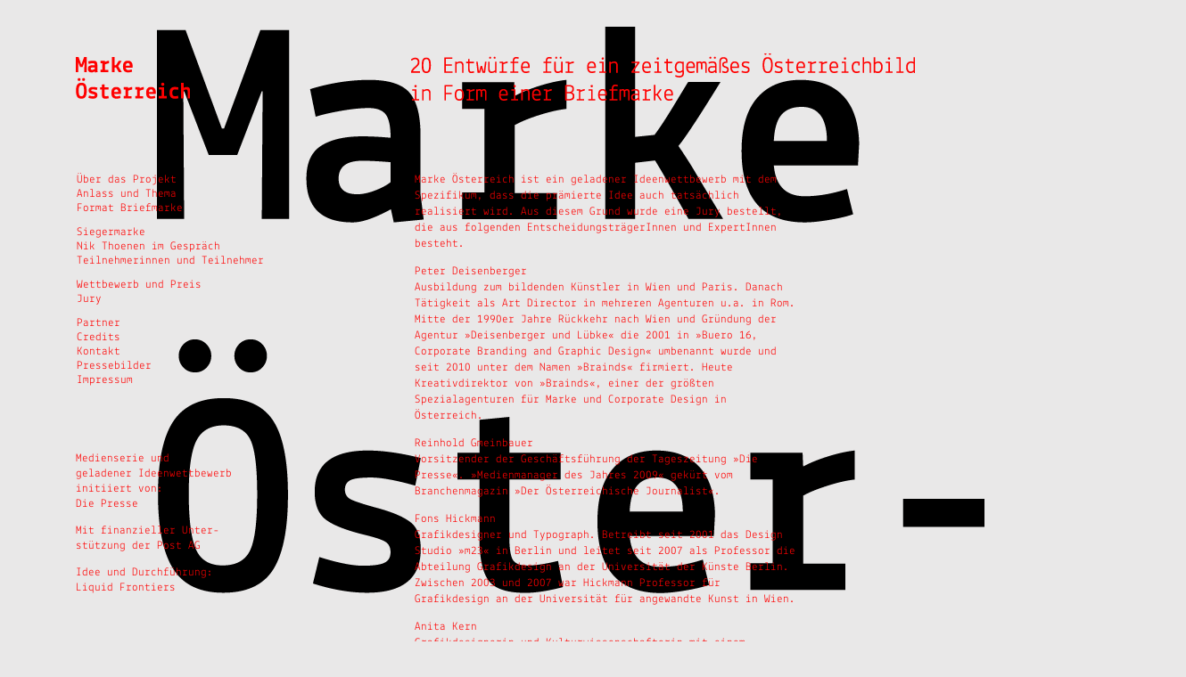

--- FILE ---
content_type: text/html; charset=UTF-8
request_url: http://www.markeoesterreich.at/?page_id=33
body_size: 4380
content:
<!DOCTYPE html PUBLIC "-//W3C//DTD XHTML 1.0 Transitional//EN" "http://www.w3.org/TR/xhtml1/DTD/xhtml1-transitional.dtd">
<html xmlns="http://www.w3.org/1999/xhtml">
<head profile="http://gmpg.org/xfn/11">
<meta http-equiv="Content-Type" content="text/html; charset=UTF-8" />
<title>Marke Österreich   &raquo; Jury</title>
<meta name="generator" content="WordPress 3.1.2" /> <!-- leave this for stats -->
<link rel="stylesheet" href="http://www.markeoesterreich.at/wp-content/themes/i-heart-pc/style.css" type="text/css" media="screen" />
<link rel="alternate" type="application/rss+xml" title="Marke Österreich RSS Feed" href="http://www.markeoesterreich.at/?feed=rss2" />
<link rel="pingback" href="http://www.markeoesterreich.at/xmlrpc.php" />
<link rel="shortcut icon" href="http://www.markeoesterreich.at/wp-content/themes/i-heart-pc/favicon.ico" type="image/x-icon" />
<script type='text/javascript' src='http://www.markeoesterreich.at/wp-includes/js/l10n.js?ver=20101110'></script>
<script type='text/javascript' src='http://www.markeoesterreich.at/wp-includes/js/jquery/jquery.js?ver=1.4.4'></script>
<script type='text/javascript' src='http://www.markeoesterreich.at/wp-content/plugins/collapsing-pages/collapsFunctions.js?ver=1.6'></script>
<script type='text/javascript' src='http://www.markeoesterreich.at/wp-includes/js/comment-reply.js?ver=20090102'></script>
<link rel="EditURI" type="application/rsd+xml" title="RSD" href="http://www.markeoesterreich.at/xmlrpc.php?rsd" />
<link rel="wlwmanifest" type="application/wlwmanifest+xml" href="http://www.markeoesterreich.at/wp-includes/wlwmanifest.xml" /> 
<link rel='index' title='Marke Österreich' href='http://www.markeoesterreich.at' />
<link rel='prev' title='Wettbewerb und Preis' href='http://www.markeoesterreich.at/?page_id=31' />
<link rel='next' title='Credits' href='http://www.markeoesterreich.at/?page_id=36' />
<meta name="generator" content="WordPress 3.1.2" />
<link rel='canonical' href='http://www.markeoesterreich.at/?page_id=33' />
<style type='text/css'>
    #sidebar span.collapsing.pages {
        border:0;
        padding:0; 
        margin:0; 
        cursor:pointer;
}
#sidebar li.collapsing.pages a.self {font-weight:normal; color:#999;}

#sidebar li.widget_collapspage h2 span.sym {float:right;padding:0}
#sidebar ul.collapsing.pages.list ul.collapsing.pages.list:before {content:'';} 
#sidebar ul.collapsing.pages.list li.collapsing.pages:before {content:'';} 
#sidebar ul.collapsing.pages.list li.collapsing.pages {list-style-type:none;}
#sidebar ul.collapsing.pages.list li.collapsing.pages .sym {
   cursor:pointer;
   font-size:0em;
   font-family:'Lekton', Monaco, 'Andale Mono', 'FreeMono', 'Courier new', 'Courier', monospace;
    padding-right:0px;}
    </style>




</head>
<body>
<div id="box">
        <div id="header">
            <a href="http://www.markeoesterreich.at/"> <div id="headerimg"></div></a>
            <a href="http://www.markeoesterreich.at/?page_id=23"> <div id="headerimage"></div></a>

            <div id="description"></div>
            <div id="nav">
            <ul class="nav">
              
              
              
            </ul>
            </div>
        </div>

<div id="bgbox">
<div id="bgbox_up"></div>        <div id="content">
                                         <div class="entry">
                        <div class="post" id="post-33">
                                
                               
                                        <p>Marke Österreich ist ein geladener Ideenwettbewerb mit dem Spezifikum, dass die prämierte Idee auch tatsächlich realisiert wird. Aus diesem Grund wurde eine Jury bestellt, die aus folgenden EntscheidungsträgerInnen und ExpertInnen besteht.</p>
<p>Peter Deisenberger<br />
Ausbildung zum bildenden Künstler in Wien und Paris. Danach Tätigkeit als Art Director in mehreren Agenturen u.a. in Rom. Mitte der 1990er Jahre Rückkehr nach Wien und Gründung der Agentur »Deisenberger und Lübke« die 2001 in »Buero 16, Corporate Branding and Graphic Design« umbenannt wurde und seit 2010 unter dem Namen »Brainds« firmiert. Heute Kreativdirektor von »Brainds«, einer der größten Spezialagenturen für Marke und Corporate Design in Österreich.</p>
<p>Reinhold Gmeinbauer<br />
Vorsitzender der Geschäftsführung der Tageszeitung »Die Presse«. »Medienmanager des Jahres 2009« gekürt vom Branchenmagazin »Der Österreichische Journalist«.</p>
<p>Fons Hickmann<br />
Grafikdesigner und Typograph. Betreibt seit 2001 das Design Studio »m23« in Berlin und leitet seit 2007 als Professor die Abteilung Grafikdesign an der Universität der Künste Berlin. Zwischen 2003 und 2007 war Hickmann Professor für Grafikdesign an der Universität für angewandte Kunst in Wien.</p>
<p>Anita Kern<br />
Grafikdesignerin und Kulturwissenschafterin mit einem Doktoratsstudium der Kultur- und Geistesgeschichte. Betreibt seit 2008 das Kommunikationsdesign-Büro Kerndesign. Autorin der Bücher »Österreichisches Grafikdesign im 20. Jahrhundert« (Salzburg München Wien 2008) und »Grafikdesign von der Wiener Moderne bis heute. Von Kolo Moser bis Stefan Sagmeister« (Wien New York 2010).</p>
<p>Georg Pölzl<br />
Ingenieur und Manager. Nach Stationen als Vorstandsvorsitzender u.a. beim Telekomkonzern max-mobil bzw.  T-Mobile fungiert Pölzl seit 2009 als CEO der Österreichischen Post AG. Initiator des T-Mobile art-awards für österreichische Gegenwartskunst, der seit 2004 alle zwei Jahre vergeben wird.</p>

                        </div>
                </div>
                
        

                <div id="meta">
                
                <div id="meta1">
                 <ul class='post-meta'>





</ul> 
</div>

  <div id="meta2">
                 <ul class='post-meta'>





</ul> 
</div>


</div>
                
                
                <br clear="all" />
        </div>
<div id="sidebar">
<div class="lsidebar">
        <ul>
        <li id="nav_menu-3" class="widget widget_nav_menu"><div class="menu-uber-das-projekt-container"><ul id="menu-uber-das-projekt" class="menu"><li id="menu-item-85" class="menu-item menu-item-type-post_type menu-item-object-page menu-item-85"><a href="http://www.markeoesterreich.at/?page_id=2">Über das Projekt</a></li>
<li id="menu-item-84" class="menu-item menu-item-type-post_type menu-item-object-page menu-item-84"><a href="http://www.markeoesterreich.at/?page_id=18">Anlass und Thema</a></li>
<li id="menu-item-83" class="menu-item menu-item-type-post_type menu-item-object-page menu-item-83"><a href="http://www.markeoesterreich.at/?page_id=21">Format Briefmarke</a></li>
</ul></div></li>
<li id="collapspage-3" class="widget widget_collapspage"><h2 class="widgettitle">&nbsp;</h2>
<ul id='widget-collapspage-3-collapsPageList' class='collapsing pages list'>
<li style='display:none'><script type="text/javascript">
// <![CDATA[

/* These variables are part of the Collapsing Pages Plugin
* version: 0.6.1
* revision: $Id: collapsPageList.php 255729 2010-06-22 03:02:20Z robfelty $
* Copyright 2007-2009 Robert Felty (robfelty.com)
*/
var expandSym="<img src='http://www.markeoesterreich.at/wp-content/plugins/collapsing-pages/img/expand.gif' alt='expand' />";var collapseSym="<img src='http://www.markeoesterreich.at/wp-content/plugins/collapsing-pages/img/collapse.gif' alt='collapse' />";;
// ]]>
</script></li>
  <li id='siegermarke-nav' class='collapsing pages item'><a  href='http://www.markeoesterreich.at/?page_id=411' title="Siegermarke">Siegermarke</a>                  </li> <!-- ending page subcat count = 0-->
<li id='nik-thoenen-im-gesprach-nav' class='collapsing pages item'><a  href='http://www.markeoesterreich.at/?page_id=418' title="Nik Thoenen im Gespräch">Nik Thoenen im Gespräch</a>                  </li> <!-- ending page subcat count = 0-->
<li class='collapsing pages '><span title="Click to expand"  class='collapsing pages expand' onclick='expandCollapse(event, "+", "—", 1, "collapsing pages"); return false'><span class='sym'>+</span></span><a  href='http://www.markeoesterreich.at/?page_id=23' title="Teilnehmerinnen und Teilnehmer">Teilnehmerinnen und Teilnehmer</a>
     <ul id='collapsPage-23' style='display:none;'>
<li class='collapsing pages item'><a  href='http://www.markeoesterreich.at/?page_id=106' title="Herbert Winkler (Wien)">Herbert Winkler (Wien)</a></li>
<li class='collapsing pages item'><a  href='http://www.markeoesterreich.at/?page_id=177' title="Circus / Andreas Schett (Innsbruck/Wien)">Circus / Andreas Schett (Innsbruck/Wien)</a></li>
<li class='collapsing pages item'><a  href='http://www.markeoesterreich.at/?page_id=165' title="Rainer Dempf (Wien)">Rainer Dempf (Wien)</a></li>
<li class='collapsing pages item'><a  href='http://www.markeoesterreich.at/?page_id=193' title="Atelier 1 / A. Liska &#038; A. Wesle (Wien/Berlin)">Atelier 1 / A. Liska &#038; A. Wesle (Wien/Berlin)</a></li>
<li class='collapsing pages item'><a  href='http://www.markeoesterreich.at/?page_id=153' title="Neubau / Stefan Gandl (Berlin)">Neubau / Stefan Gandl (Berlin)</a></li>
<li class='collapsing pages item'><a  href='http://www.markeoesterreich.at/?page_id=144' title="Willi Schmid (Wien)">Willi Schmid (Wien)</a></li>
<li class='collapsing pages item'><a  href='http://www.markeoesterreich.at/?page_id=139' title="Nik Thoenen (Wien)">Nik Thoenen (Wien)</a></li>
<li class='collapsing pages item'><a  href='http://www.markeoesterreich.at/?page_id=156' title="Elisabeth Kopf (Wien)">Elisabeth Kopf (Wien)</a></li>
<li class='collapsing pages item'><a  href='http://www.markeoesterreich.at/?page_id=168' title="Age de Carvalho (Wien)">Age de Carvalho (Wien)</a></li>
<li class='collapsing pages item'><a  href='http://www.markeoesterreich.at/?page_id=162' title="Toledo i Dertschei (Wien)">Toledo i Dertschei (Wien)</a></li>
<li class='collapsing pages item'><a  href='http://www.markeoesterreich.at/?page_id=103' title="Wortwerk / V. Panholzer &#038; R. Steiner (Wien)">Wortwerk / V. Panholzer &#038; R. Steiner (Wien)</a></li>
<li class='collapsing pages item'><a  href='http://www.markeoesterreich.at/?page_id=159' title="Peter Felder (Rankweil)">Peter Felder (Rankweil)</a></li>
<li class='collapsing pages item'><a  href='http://www.markeoesterreich.at/?page_id=180' title="Manu Burghart (Köln)">Manu Burghart (Köln)</a></li>
<li class='collapsing pages item'><a  href='http://www.markeoesterreich.at/?page_id=147' title="Polimekanos / S. Kraus &#038; J. Kohlmaier (London)">Polimekanos / S. Kraus &#038; J. Kohlmaier (London)</a></li>
<li class='collapsing pages item'><a  href='http://www.markeoesterreich.at/?page_id=174' title="Collettiva Design / Maurizio Poletto (Wien)">Collettiva Design / Maurizio Poletto (Wien)</a></li>
<li class='collapsing pages item'><a  href='http://www.markeoesterreich.at/?page_id=171' title="grafisches Büro (Wien)">grafisches Büro (Wien)</a></li>
<li class='collapsing pages item'><a  href='http://www.markeoesterreich.at/?page_id=187' title="Bohatsch und Partner / Julia Krauth (Wien)">Bohatsch und Partner / Julia Krauth (Wien)</a></li>
<li class='collapsing pages item'><a  href='http://www.markeoesterreich.at/?page_id=114' title="Jutta Wacht / Say Say Say, Inc. (Wien/Paris)">Jutta Wacht / Say Say Say, Inc. (Wien/Paris)</a></li>
<li class='collapsing pages item'><a  href='http://www.markeoesterreich.at/?page_id=183' title="Dorothea Brunialti (Wien)">Dorothea Brunialti (Wien)</a></li>
<li class='collapsing pages item'><a  href='http://www.markeoesterreich.at/?page_id=190' title="Buero New York / Alex Wiederin (New York)">Buero New York / Alex Wiederin (New York)</a></li>
      </ul><!-- subpagecount = 20 ending subpage -->
      </li><!-- subpagecount = 20 ending subpage -->
</ul>
</li>
<li id="nav_menu-5" class="widget widget_nav_menu"><div class="menu-wettbewerb-container"><ul id="menu-wettbewerb" class="menu"><li id="menu-item-88" class="menu-item menu-item-type-post_type menu-item-object-page menu-item-88"><a href="http://www.markeoesterreich.at/?page_id=31">Wettbewerb und Preis</a></li>
<li id="menu-item-87" class="menu-item menu-item-type-post_type menu-item-object-page current-menu-item page_item page-item-33 current_page_item menu-item-87"><a href="http://www.markeoesterreich.at/?page_id=33">Jury</a></li>
</ul></div></li>
<li id="nav_menu-6" class="widget widget_nav_menu"><div class="menu-partner-container"><ul id="menu-partner" class="menu"><li id="menu-item-92" class="menu-item menu-item-type-post_type menu-item-object-page menu-item-92"><a href="http://www.markeoesterreich.at/?page_id=29">Partner</a></li>
<li id="menu-item-91" class="menu-item menu-item-type-post_type menu-item-object-page menu-item-91"><a href="http://www.markeoesterreich.at/?page_id=36">Credits</a></li>
<li id="menu-item-89" class="menu-item menu-item-type-post_type menu-item-object-page menu-item-89"><a href="http://www.markeoesterreich.at/?page_id=59">Kontakt</a></li>
<li id="menu-item-428" class="menu-item menu-item-type-post_type menu-item-object-page menu-item-428"><a href="http://www.markeoesterreich.at/?page_id=426">Pressebilder</a></li>
<li id="menu-item-90" class="menu-item menu-item-type-post_type menu-item-object-page menu-item-90"><a href="http://www.markeoesterreich.at/?page_id=38">Impressum</a></li>
</ul></div></li>
<li id="widget_sp_image-3" class="widget widget_sp_image"><img src="http://www.markeoesterreich.at/wp-content/uploads/2011/10/space5.gif" style="max-width: 200px;max-height: 20px;" alt="space" /></li>
<li id="text-3" class="widget widget_text">			<div class="textwidget"><p>Medienserie und  <br />
geladener Ideenwettbewerb<br />
initiiert von:<br />
<a target=_blank" href="http://diepresse.com/">Die Presse</a></p>
<p>Mit finanzieller Unter-<br />
stützung der <a target=_blank" href="http://www.post.at/">Post AG </a></p>
<p>Idee und Durchführung:<br />
<a target=_blank" href="http://www.liquidfrontiers.com/">Liquid Frontiers</a></p>
</div>
		</li>
<li id="widget_sp_image-4" class="widget widget_sp_image"><a class="widget_sp_image-image-link" href="http://www.liquidfrontiers.com/" target="_blank"><img src="http://www.markeoesterreich.at/wp-content/uploads/2011/11/LF2.gif" style="max-width: 98px;max-height: 56px;" alt="LF2" /></a></li>
        </ul>

</div><div class="rsidebar">
<div class="search_div">
<form method="get" id="searchform" action="http://www.markeoesterreich.at/">
        <div class="search_body">
                 <input type="text" class="search_field" value="" name="s" id="s" />
                <input type="submit" id="searchsubmit" class="search_btn" value="Search" />
</div>
</form>
        </div><ul>
             

     
    <li><h2>Recent Comments</h2>

                                     
<ul>
<li><a href="http://www.markeoesterreich.at/?p=1#comment-1" title="on ">Mr WordPress:Hallo, das hier ist ein Kommen</a></li>
</ul>

    </li>
    <li><h2>Recent Posts</h2>
                                <ul>

<li><a href="http://www.markeoesterreich.at/?p=1"></a></li>


                </ul>
                </li>

<li><h2>Meta</h2>
                                <ul>
                                                                                <li><a href="http://www.markeoesterreich.at/wp-login.php">Anmelden</a></li>
                                                                        </ul>
                                </li>

                                </ul>
</div></div>

<div id="bgbox_bottom"> </div>
</div>

<div id="footer">


</div>


</div>
</body>
</html>

--- FILE ---
content_type: text/css
request_url: http://www.markeoesterreich.at/wp-content/themes/i-heart-pc/style.css
body_size: 3754
content:
/*
* Theme Name: 		I Heart PC
 * Theme URI: 		http://www.iheartpc.com/i-heart-pc-wordpress-theme/
 * Description: 	Stylish and easy to use theme, in three colors. It has 3 columns, supports widgets and gravatars and is SEO friendly. Created by <a href="http://www.iheartpc.com/">I Heart PC</a>.
 * Author: 			I Heart PC
 * Author URI: 		http://www.iheartpc.com/
 * Tags:			three-columns, blue, red, fixed-width, right-sidebar, threaded-comments
 * Version:			1.01
*/


/* lekton-regular - latin */
@font-face {
  font-family: 'Lekton';
  font-style: normal;
  font-weight: 400;
  src: url('http://www.markeoesterreich.at/wp-includes/fonts/lekton-v8-latin-regular.eot'); /* IE9 Compat Modes */
  src: local('Lekton'), local('Lekton-Regular'),
       url('http://www.markeoesterreich.at/wp-includes/fonts/lekton-v8-latin-regular.eot?#iefix') format('embedded-opentype'), /* IE6-IE8 */
       url('http://www.markeoesterreich.at/wp-includes/fonts/lekton-v8-latin-regular.woff2') format('woff2'), /* Super Modern Browsers */
       url('http://www.markeoesterreich.at/wp-includes/fonts/lekton-v8-latin-regular.woff') format('woff'), /* Modern Browsers */
       url('http://www.markeoesterreich.at/wp-includes/fonts/lekton-v8-latin-regular.ttf') format('truetype'), /* Safari, Android, iOS */
       url('http://www.markeoesterreich.at/wp-includes/fonts/lekton-v8-latin-regular.svg#Lekton') format('svg'); /* Legacy iOS */
}
/* lekton-700 - latin */
@font-face {
  font-family: 'Lekton';
  font-style: normal;
  font-weight: 700;
  src: url('http://www.markeoesterreich.at/wp-includes/fonts/lekton-v8-latin-700.eot'); /* IE9 Compat Modes */
  src: local('Lekton-Bold'),
       url('http://www.markeoesterreich.at/wp-includes/fonts/lekton-v8-latin-700.eot?#iefix') format('embedded-opentype'), /* IE6-IE8 */
       url('http://www.markeoesterreich.at/wp-includes/fonts/lekton-v8-latin-700.woff2') format('woff2'), /* Super Modern Browsers */
       url('http://www.markeoesterreich.at/wp-includes/fonts/lekton-v8-latin-700.woff') format('woff'), /* Modern Browsers */
       url('http://www.markeoesterreich.at/wp-includes/fonts/lekton-v8-latin-700.ttf') format('truetype'), /* Safari, Android, iOS */
       url('http://www.markeoesterreich.at/wp-includes/fonts/lekton-v8-latin-700.svg#Lekton') format('svg'); /* Legacy iOS */
}



/*****************************************/
/* BODY */
/*****************************************/
body{font-family:'lekton', Courier,Verdana, Arial, Helvetica, sans-serif;font-size:13px; list-style-type:none; background: url(i/LF_MOE_Hintergrund_Web_4.png) no-repeat #e9e8e8 ; background-position: center 30px; margin:60px 0px 0px 0px; padding:0;}

/*****************************************/
/* BEGIN TOP  Header - ETC                         /
/*****************************************/
#box{width:1120px;margin:0px auto;padding:0;}
#header {width:980px;height:120px; margin:16px 0px 0px 5px; position:relative;}
#headerimg{width: 130px; height:72px;background:url(i/Header.png) no-repeat; margin:4px 0px 0px 0px; padding:0;  position:absolute; top:0px; left:0px; z-index:0;}

#headerimage{width:570px; height:72px; background:url(i/Header2.png) no-repeat; margin:0px 0px 0px 376px; padding:0;  position:absolute; top:0px; left:0px; z-index:0;}


#header h1 a{position:absolute; top:25px; left:21px; margin:0; padding:0; color:#FFF; font-family:Verdana, Geneva, sans-serif; font-size:24px; text-decoration:none; font-weight:normal;}
#description{ position:absolute; top:65px; left:21px;margin:0; padding:0; color:#FFF;}
/*****************************************/
/* NAVIGATION Menu *                       /
/*****************************************/

#nav{width:0px;height: 0px; float:left;background:;margin:0;padding:0;position:absolute;top:138px;left:0px;list-style:none; list-style-type:none;}

ul.nav{height:25px;line-height:25px;float:left;list-style:none;font-size:12px;font-weight:bold;margin:0;padding:0;}
ul.nav li{float:left !important;list-style-type:none;margin:0;padding:0 5px 0 5px;background:url(i/separator.gif) no-repeat right;}
ul.nav li a,ul.nav li a:link,ul.nav li a:visited,ul.nav li a:active{border-bottom:0;border-left:0;color:#847543;float:left;display:block;text-decoration:none;padding:0 10px;}
ul.nav li a:hover{color:#333;text-decoration:none;}
ul.nav li.current_page_item a,ul.nav li.current_page_item a:active,ul.nav li.current_page_item a:visited,ul.nav li.current_page_item a:link{text-decoration:none;color:#F00;}
ul.nav li.current_page_item a:hover{color:#333;}

/*ul.nav{height: 30px;list-style:none; list-style-type:none; padding:0; margin:0; float:left;}
ul.nav li{margin:3px 0 0 0; max-width:200px; list-style-type: none;height: 30px;background:url(i/separator.gif) no-repeat right;padding:0 0 0 0;	margin:0;text-align: center;float: left;}
ul.nav li a{font-weight:bold;padding-left:20px;padding-right:20px;padding-bottom:0;padding-top:7px;margin:0;height: 25px;display: block;color:#847543;text-decoration: none;list-style:none;}
ul.nav li a:hover{color: #09283f;}
ul.nav .current_page_item a, ul.nav .current_page_item a:hover{font-weight:bold;height: 25px;display: block;color:#F00;padding-left:20px;padding-right:20px;padding-bottom:0;padding-top:7px;margin:0;text-decoration: none;list-style:none;}
*/
/*****************************************/
/* MAIN ENTRY *                           /
/*****************************************/
#bgbox_up{width:0px; height:0px; margin:0;padding:0;background:; float:left;}
#bgbox{width:1250px; background:;float:left; margin:0; padding:0;}
#content{width:870px; float:right;line-height:140%;padding:0;  margin:0; list-style-type:none;}
#bgbox_bottom{width:0px; height:0px;float:left; background:; margin:0; padding:0;}
.post{width:430px;float:left; padding:0; margin:0px 0 0 3px;}
.small{ font-size:10px; color:#09283f; margin:2px 0 0 2px; padding:0;}
.postinfo{width:480px; height:13px;float:left;margin:10px 0 10px 0 ;padding:2px 0 2px 2px; border-top:0px solid; font-weight:bold;}
.postinfo a{font-weight:bold; color:#847543; text-decoration:none;}
.entry{width:440px;float:left;color:#ff0000;margin:0 0 10px 2px;padding:0;}
.entry p{text-align:left;}

.entry2{width:480px;float:left;color:#191919;text-align:justify;margin:1px 0 0 3px;padding:1px 6px 10px 3px;}
.pastentry{width:200px;float:left;color:#191919;margin:0;padding:0;}

.left {float:left; width:200px; padding-right:10px; border-right:1px dashed #ccc; color:#666;}
.right {float:right;padding-right:20px;width:240px; color:#666;}
.clear {clear:both}


#meta{width:370px; float:left; padding:0;margin:0px 0px 0px 0px;list-style-type:none;}

#meta1{width:370px;float:left;line-height:140%; margin:0px 0px 10px 0px; padding:0px 0px 0px 2px; font-family:'Lekton', courier, monospace; color:#ff0000;list-style-type:none;}

#meta2{width:370px;float:left;line-height:140%; padding:0px 0px 0px 2px; font-family:'Lekton', courier, monospace; color:#ff0000;list-style-type:none;}
#meta3{width:0px;float:left;line-height:140%;padding:0;}
#meta4{width:0px;float:left;line-height:140%;padding:0;}




/*****************************************/
/* Something  *                           /
/*****************************************/
.navigation{width:480px;float:left;color:#09283f; font-size:14px;padding:0 0 10px;}
.alignright{float:right;margin-top:10px;}
.alignleft{float:left;margin-top:10px;}
.aligncenter{};
.sIFR-flash {visibility: visible !important;margin: 0;}
.sIFR-replaced {visibility: visible !important;}
span.sIFR-alternate {position: absolute;left: 0;top: 0;width: 0;height: 0;display: block;overflow: hidden;}
.postmeta{color:#666;border-bottom:#699 1px solid;}

img.wp-smiley{border:0;padding:0;}
.center{text-align:center;}
acronym,abbr,span.caps{cursor:help;}
acronym,abbr{border-bottom:1px dashed #999;}

blockquote{padding-left:20px;border-left:5px solid #ddd;margin:15px 30px 0 10px;}
blockquote cite{display:block;margin:5px 0 0;}
.clearfix:after{content:".";display:block;height:0;clear:both;visibility:hidden;}
.clearfix{display:block;}
* html .clearfix{height:1%;}
#past { padding:0; margin:0;}
#tags{margin-left:6px;padding:0;margin-top:10px;margin-bottom:0px;color:#000;font-size:12px;}
#tags a{color:#847543;text-decoration:none;font-weight:bold;}

/*****************************************/
/* RSS *                              /
/*****************************************/

.rss-field{width:140px; margin-left:10px; padding:0; }
/*****************************************/
/* SIDEBAR *                              /
/*****************************************/
.search_div {margin: 15px 0 10px 18px; padding:0;}
#sidebar{width:374px; height:100%;float:left;font-size:13px; font-padding:0; margin:12px 0px 0px 0px; display: inline;}

.lsidebar{width:100%;float:left;color:#ff0000;margin:0px 0px 0px 0px;padding:0;}


.lsidebar ul li{width:100%;float:left; background:;  margin:0px 0px 26px 0px;padding:0; text-decoration:none; }
.lsidebar ul li a{color:#ff0000;text-decoration:none;}
.lsidebar ul li a:hover{color:#999;text-decoration:none;}
.lsidebar ul li a:active{color:#999;text-decoration:none;}


.lsidebar ul li ul{width:100%; margin:0px 0px -15px 0px; padding:0; float:left;}

.lsidebar ul li ul li{width:100%;list-style-type:none;background:;border-bottom:0px;margin:3px 0px 0px -2px;padding:0px 0px 0px 0px; float:left;}

.lsidebar ul li ul li ul {width:100%; background:none; list-style:none; margin:3px 0 0 0; padding:0; float:righ; overflow:hidden;}
.lsidebar ul li ul li ul li{ width:100%;background:none; list-style:none; margin:2px 0px 0px 0px; padding:0; float:left; border:0;overflow:hidden; }
.lsidebar ul li ul li ul li a{width:100%; margin:0; padding:0 0 0 5px; text-decoration:none;}

.children{ list-style:none; list-style-type:none; padding:0; margin:0; float:left;}

.lsidebar ul li ul li a,.lsidebar ul li ul li a:visited,.lsidebar ul li ul li a:link{margin:8px 0 0 8px; padding:0; color:#ff0000; text-decoration:none;}

.lsidebar ul li ul li a:hover{color:#999;}
.lsidebar ul li ul li a:active{color:#999;}


.rsidebar{width:0px; height:100%; float:right;color:#666;margin:0;padding:0;background: #fff6d8; overflow:hidden;}
.rsidebar ul li h2{ margin:0px 0 10px 24px; padding:4px 0 0 0;}
.rsidebar ul li ul{list-style-type:none;margin:0;padding:0;}
.rsidebar ul li ul li{background:url(i/s2_border.gif) no-repeat bottom; margin:12px 0 0 0;padding:1px 0 2px 19px;}

.rsidebar ul li ul li ul {background:none; list-style:none; margin:3px 0 0 0; padding:0; float:left; overflow:hidden;}
.rsidebar ul li ul li ul li{background:none; list-style:none; margin:0; padding:0 0 0 5px; float:left; border:0; float:left;overflow:hidden;}

.rsidebar ul li ul li a,.rsidebar ul li ul li a:active,.rsidebar ul li ul li a:link,.rsidebar ul li ul li a:visited{text-decoration:none; padding:0; margin:0; color:#09283f; }
.rsidebar ul li ul li a:hover{color:#847543 }
#sidebar img,.lsidebar img{border:0;}
.rsidebar ul,.lsidebar ul{list-style-type:none;margin:0;padding:0;}
.rsidebar ul li{list-style-type:none;margin:30px 0 0 0;padding:0; background:url(i/s2_title.gif) no-repeat left top;}
.rsidebar p,.lsidebar p{padding:0 5px; line-height: 17px;}


#info a img {border:none;}

/*****************************************/
/* FOOTER *                               /
/*****************************************/
#footer{width:932px;height:25px;clear:both;font-size:11px;margin-top:10px; padding:0; text-align:center; color:#847543;}
#footer a,#footer a:active,#footer a:link,#footer a:visited{text-decoration:none;color:#fff;border:none;}
#footer a:hover{color:#CCC;}
/*****************************************/
/* COMMENTS*                              /
/*****************************************/
.boxcomments{border-top:3px solid #333;border-bottom:3px solid #333;margin-bottom:20px;width:472px; padding:0; margin-left:0; margin-right:0; margin-top:0; float:left;}
#commentform{margin:0;padding:15px 15px 1px 0; border:0;}
#commentform label{display:block;margin:0; padding:0;}
#commentform input{width:170px;margin:0 5px 10px 0;padding:1px;}
#commentform textarea{width:400px;margin:0 0 10px;padding:0;}
#commentform #submit{margin:0 0 20px;}
#commentform p{margin:5px 0;}
ol.commentlist{margin:0 0 1px;padding:0;}
.alt{background:url(i/latestbck.gif) repeat-x; margin:0; padding:0;}
ol.commentlist li{ width:442px; border-top:1px solid #847543;display:block;list-style:none;margin:0;padding:15px 15px 1px 5px;  text-align:top;}
/*  assss  */
ol.commentlist li ul{width:420px; margin:0; padding:0;}
ol.commentlist li ul li { margin: 5px -5px 0 10px; padding:0; list-style-type:none;list-style: none;} 
ol.commentlist li ul li  ul {width:380px; margin:0; padding:0;}
ol.commentlist li li { border:none; width:330px;background:none;list-style:none;margin:3px 0 3px 20px;padding:3px 0 0 0; list-style-type:none;} 

.children { padding: 0; } 

ol.commentlist li a,ol.commentlist li a:active,ol.commentlist li a:visited,ol.commentlist li a:link{ text-decoration:none; color:#847543;}
ol.commentlist li a:hover{color:#666};
ol.commentlist li :hover{background:none;}
ol.commentlist li img{float:left; width:50px; height:50px; padding:0; margin-right:5px;}

ol.commentlist li.commenthead{display:block;list-style:none;margin:0;padding:5px 15px;}
ol.commentlist li.commenthead h2{margin:0; font-size:16px; font-weight:bold; margin:10px 0 0 0;}
ol.tblist{list-style:none;margin:0 0 1px;padding:0;}
ol.tblist li{display:block;list-style:none;padding:10px 5px 10px 5px;margin:0 0 5px; border:1px dashed #ccc;}
input#url,input#author,input#email,textarea{color:#666;width:40%;border:1px solid #cbcbcb;margin-bottom:0.6em;background:#fcfcfc;margin-top:2px;padding:3px;}
#respond{ margin-left:5px; padding:0; } 


/*****************************************/
/* WP-PAGENAVI*                           /
/*****************************************/
.wp-pagenavi a,.wp-pagenavi a:link,.wp-pagenavi a:active{text-decoration:none;border:1px dashed #000;color:#7c940c;background-color:#FFF;margin:5px;padding:5px 10px;}
.wp-pagenavi a:hover{border:1px dashed #000;color:#147;background-color:#FFF;}
.wp-pagenavi span.pages{color:#000;border:1px dashed #000;background-color:#FFF;margin:2px;padding:5px 10px;}
.wp-pagenavi span.current{font-weight:700;border:1px dashed #000;color:#000;background-color:#FFF;margin:5px;padding:5px 10px;}
.wp-pagenavi span.extend{border:1px dashed #000;color:#000;background-color:#FFF;margin:5px;padding:5px 10px;}


/*****************************************/
/* LINKS H1 H2 H3 H4 H5*                  /
/*****************************************/
#info h1 { margin:0 0 10px 0; padding:0; font-size:15px; font-family:Arial, Helvetica, sans-serif; color:#333; }
.rsidebar h2 { margin:0 0 10px 0; padding:0; font-size:15px; font-family:Arial, Helvetica, sans-serif; color:#09283f; }
.lsidebar h2 { margin:0px 0px 0px 0px; padding:0; font-size:0px;  font-family:Arial, Helvetica, sans-serif; color:#fff6d8; }

#content .entry h1 { margin:10px 0 10px 0; padding:0; font-size:18px; font-family:Arial, Helvetica, sans-serif; color:#333; }
#content .post h1 {width:470px; border-bottom:0px; margin:0px 0px 0px 0px; padding:0px 0px 0px 0px; font-size:22px; font-family:Arial, Helvetica, sans-serif; color:#333; line-height:1;font-weight:normal; }
#content .post h1 a,#content .post h1 a:active,#content .post h1 a:visited,#content .post h1 a:link{ margin:10px 0 2px 0px; padding:1px 0 5px 0; font-size:22px; font-family:Arial, Helvetica, sans-serif; color:#333; text-decoration:none;   }
h1 {width:470px; border-bottom:3px solid #333; margin:10px 0 3px 0px; padding:1px 0 5px 0; font-size:22px; font-family:Arial, Helvetica, sans-serif; color:#333; }
h1 a,h1 a:active,h1 a:visited,h1 a:link{ margin:10px 0 2px 0px; padding:1px 0 5px 0; font-size:22px; font-family:Arial, Helvetica, sans-serif; color:#333; text-decoration:none; font-weight:normal; line-height:1; }
h1 a:hover{ color:#666;}

h3  {font-family:'Lekton', Courier,Verdana, Arial, Helvetica, sans-serif;font-size:13px; list-style-type:none; margin:13px 0px 0px 0px; padding:0px 0px 6px 0px;}


.entry a:link,.entry a:visited { color:#847543; font-weight:normal; text-decoration:none; }
.entry a:hover,.entry a:active { text-decoration:none; }
.rsidebar a, .rsidebar a:link, .rsidebar a:active,.rsidebar a:visited{ color:#09283f; font-weight:normal; text-decoration:none; }
.rsidebar a:hover{ color:#666; font-weight:normal; text-decoration:none; }
#content a,#content a:active, #content a:visited, #content:link{ color:#ff0000; text-decoration:underline;}
#content a:hover{color:#999999;}

--- FILE ---
content_type: application/javascript
request_url: http://www.markeoesterreich.at/wp-content/plugins/collapsing-pages/collapsFunctions.js?ver=1.6
body_size: 1546
content:
/*  Collapse Functions, version 1.6
 *
 *--------------------------------------------------------------------------*/
String.prototype.trim = function() {
  return this.replace(/^\s+|\s+$/g,"");
}

function createCookie(name,value,days) {
  if (days) {
    var date = new Date();
    date.setTime(date.getTime()+(days*24*60*60*1000));
    var expires = "; expires="+date.toGMTString();
  } else {
    var expires = "";
  }
  document.cookie = name+"="+value+expires+"; path=/";
}

function readCookie(name) {
  var nameEQ = name + "=";
  var ca = document.cookie.split(';');
  for(var i=0;i < ca.length;i++) {
    var c = ca[i];
    while (c.charAt(0)==' ') {
      c = c.substring(1,c.length);
    }
    if (c.indexOf(nameEQ) == 0) {
      return c.substring(nameEQ.length,c.length);
    }
  }
  return null;
}

function eraseCookie(name) {
  createCookie(name,"",-1);
}
function collapsAddLoadEvent(func) {
  var oldonload = window.onload;
  if (typeof window.onload != 'function') {
    window.onload = func;
  } else {
    window.onload = function() {
      if (oldonload) {
        oldonload();
      }
      func();
    }
  }
}
function autoExpandCollapse(collapsClass) {
  var cookies = document.cookie.split(';');
  var cookiePattern = new RegExp(collapsClass+'(-[0-9]+|List-[0-9]+-[0-9]+|List-[0-9]+)');
  var classPattern = new RegExp('^' + collapsClass);
  var hide = collapsClass + ' ' + 'collapse'
  var show = collapsClass + ' ' + 'expand'
  for (var cookieIndex=0; cookieIndex<cookies.length; cookieIndex++) {
    var cookieparts= cookies[cookieIndex].split('=');
    
    var cookiename=cookieparts[0].trim();
    if (cookiename.match(cookiePattern)) {
      var cookievalue=cookieparts[1].trim();
      var expand= document.getElementById(cookiename);
      if (expand) {
        var thisli = expand.parentNode;
        for (var childI=0; childI< thisli.childNodes.length; childI++) {
          if (thisli.childNodes[childI].nodeName.toLowerCase() == 'span') {
            theSpan=thisli.childNodes[childI];
            if (theSpan.className.match(classPattern)) {
              if ((theSpan.className == show && cookievalue ==1) ||
                  (theSpan.className == hide && cookievalue ==0)) {
                var theOnclick=theSpan.onclick+"";
                var matches=theOnclick.match(/.*\(event, ?"([^"]*)", ?"([^"]*)".*\)/);
                var expand=matches[1].replace(/\\u25BA/, '\u25BA');
                expand=expand.replace(/\\u25B6/, '\u25B6');
                var collapse=matches[2].replace(/\\u25BC/, '\u25BC');
                collapse=collapse.replace(/\\u2014/, '\u2014');
                expandCollapse(theSpan,expand,collapse,0,collapsClass);
              }
            }
          }
        } 
      }
    }
  }
}

function expandCollapse( e, expand,collapse, animate, collapsClass ) {
  var classPattern= new RegExp('^' + collapsClass);
  if (expand=='expandImg') {
    expand=expandSym;
  }
  if (collapse=='collapseImg') {
    collapse=collapseSym;
  }
  if( e.target ) {
    src = e.target;
  } else if (e.className && e.className.match(classPattern)) {
    src=e;
  } else {
    try {
      src = window.event.srcElement;
    } catch (err) {
    }
  }

  srcList = src.parentNode;
  if (src.nodeName.toLowerCase() == 'img' ||
      src.parentNode.nodeName.toLowerCase() == 'h2') {
    srcList = src.parentNode.parentNode;
    src=src.parentNode;
  } else if (src.parentNode.parentNode.nodeName.toLowerCase() == 'h2') {
    src=src.parentNode;
    srcList = src.parentNode.parentNode;
  }
  if (srcList.nodeName.toLowerCase() == 'span') {
    srcList= srcList.parentNode;
    src= src.parentNode;
  }
  if (srcList.nodeName.toLowerCase() == 'h2') {
    srcList=srcList.parentNode;
  }
  childList = null;

  for( i = 0; i < srcList.childNodes.length; i++ ) {
    if( srcList.childNodes[i].nodeName.toLowerCase() == 'ul' ) {
      childList = srcList.childNodes[i];
    }
  }
  var hide = collapsClass + ' ' + 'collapse'
  var show = collapsClass + ' ' + 'expand'
  var theSpan = src.childNodes[0];
  var theId= childList.getAttribute('id');
  if (theSpan.className!='sym') {
    theSpan = theSpan.childNodes[0];
    //alert(childList.getAttribute('id'));
    theId = childList.childNodes[0].getAttribute('id');
  }
  if( src.getAttribute( 'class' ) == hide ) {
    createCookie(theId,0,7);
    src.setAttribute('class',show);
    src.setAttribute('title','click to expand');
    theSpan.innerHTML=expand;
    if (animate==1) {
      //Effect.BlindUp(childList, {duration: 0.5});
      jQuery(childList).hide('blind', '', 500);
    } else {
      childList.style.display = 'none';
    }
  } else {
    createCookie(theId,1,7);
    src.setAttribute('class',hide);
    src.setAttribute('title','click to collapse');
    theSpan.innerHTML=collapse;
    if (animate==1) {
      //Effect.BlindDown(childList, {duration: 0.5});
      jQuery(childList).show('blind', '', 500);
    } else {
      childList.style.display = 'block';
    }
  }

  if( e.preventDefault ) {
    e.preventDefault();
  }

  return false;
}
